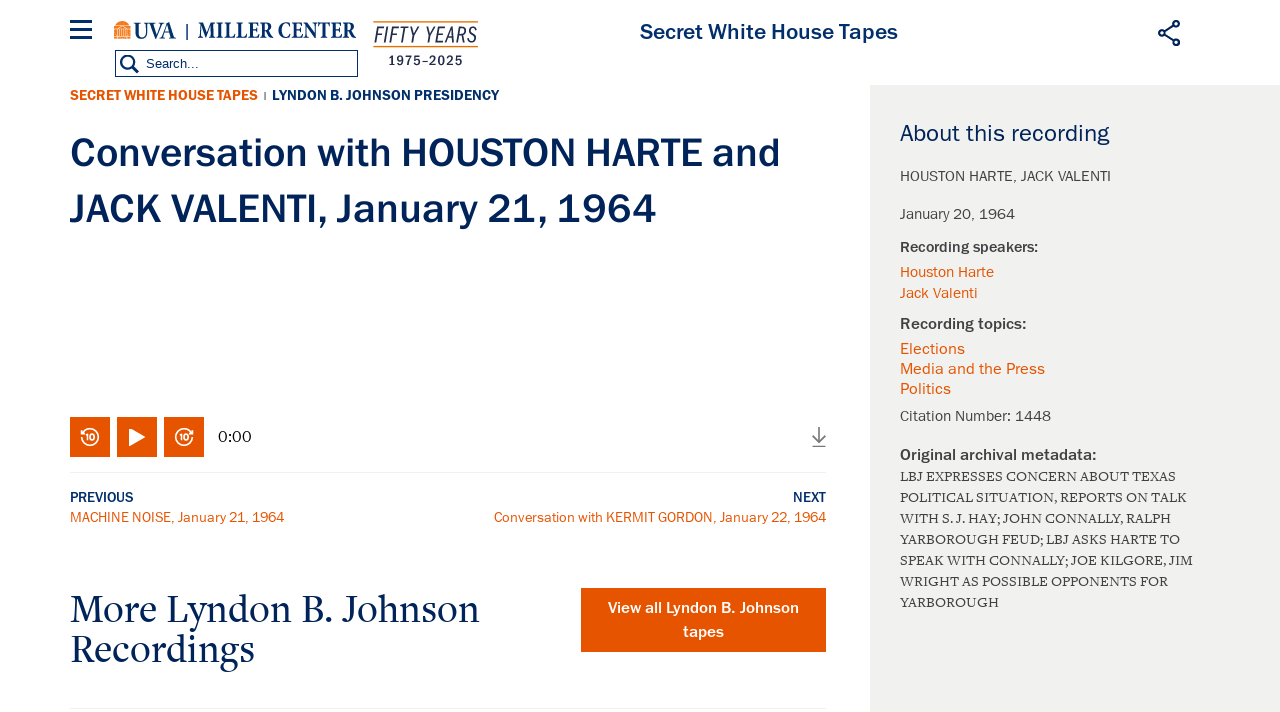

--- FILE ---
content_type: image/svg+xml
request_url: https://millercenter.org/themes/custom/miller/images/svg/audio-play-white.svg
body_size: 40
content:
<svg id="Layer_1" data-name="Layer 1" xmlns="http://www.w3.org/2000/svg" viewBox="0 0 19.05 22"><title>Artboard 1</title><polygon points="19.05 11 0 22 0 0 19.05 11" fill="#fff"/></svg>